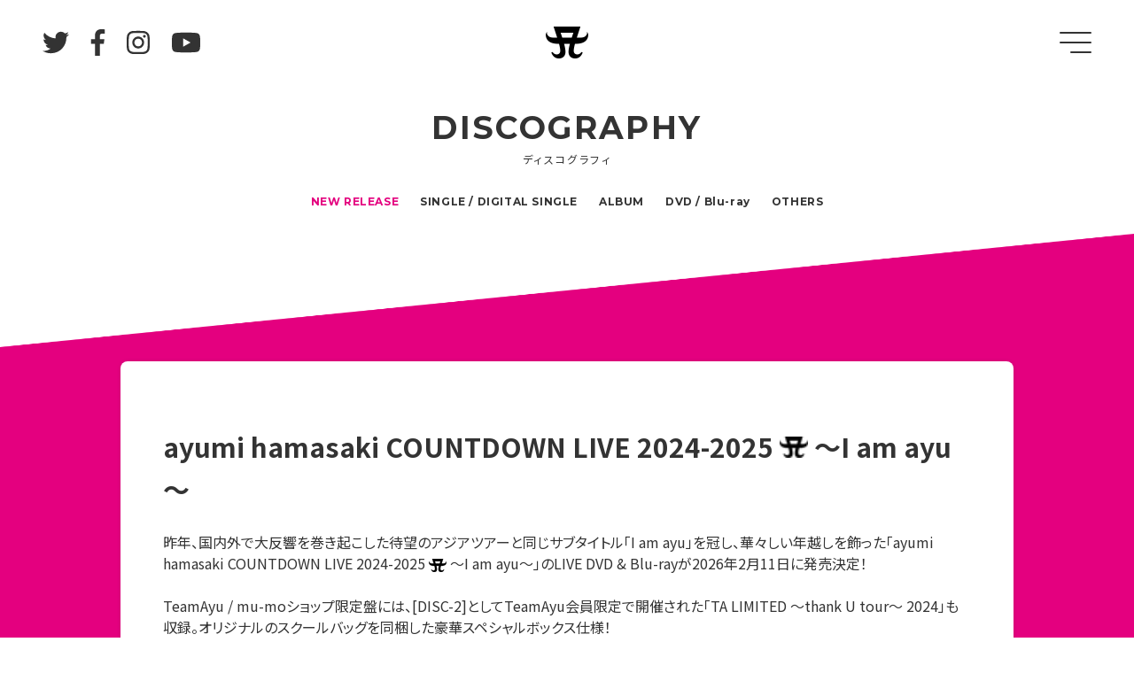

--- FILE ---
content_type: text/html; charset=UTF-8
request_url: http://img.imageimg.net/ayu/discography/
body_size: 9225
content:
<!doctype html>
<!--[if IE 8]><html lang="ja" class="no-js lt-ie9"><![endif]-->
<!--[if gt IE 8]><!--><html lang="ja" class="no-js"><!--<![endif]-->
<head>
<meta charset="utf-8">
<meta http-equiv="X-UA-Compatible" content="IE=edge">
<meta name="description" content="浜崎あゆみの公式サイト。最新情報、CD・DVDのディスコグラフィー、ファンクラブの案内など。">
<meta name="keywords" content="浜崎あゆみ,はまさきあゆみ,浜崎歩,ａｙｕｍｉ,ｈａｍａｓａｋｉ,ＡＹＵＭＩ,ＨＡＭＡＳＡＫＩ,ayumi hamasaki,Ayumi Hamasaki,あゆ,アユ,ayu,エイベックス,avex,AVEX,ａｖｅｘ,ＡＶＥＸ,距愛">
<meta name="format-detection" content="telephone=no">
<meta name="viewport" content="width=device-width, initial-scale=1">

<meta property="og:title" content="DISCOGRAPHY | ayumi hamasaki（浜崎あゆみ） official website">
<meta property="og:type" content="website">
<meta property="og:image" content="https://avex.jp/ayu/assets/images/og.png">
<meta property="og:url" content="https://avex.jp/ayu/">
<meta property="og:description" content="浜崎あゆみの公式サイト。最新情報、CD・DVDのディスコグラフィー、ファンクラブの案内など。">
<meta property="og:locale" content="ja_JP">
<meta property="og:site_name" content="DISCOGRAPHY | ayumi hamasaki（浜崎あゆみ） official website">
<meta name="twitter:card" content="summary_large_image">

<title>DISCOGRAPHY | ayumi hamasaki（浜崎あゆみ） official website</title>

<link rel="stylesheet" href="/ayu/assets/css/common.css">
<link rel="stylesheet" href="/ayu/assets/css/style.css?202504">
<script src="/ayu/assets/js/libs/modernizr.js"></script>
<script>
window.dataLayer = window.dataLayer || [];
function gtag(){dataLayer.push(arguments);}
gtag('js', new Date());

gtag('config', 'AW-827515545');
</script>
<script src="https://avex.jp/avexcopy/copy.js"></script><!-- Google Tag Manager -->
<script>(function(w,d,s,l,i){w[l]=w[l]||[];w[l].push({'gtm.start':
new Date().getTime(),event:'gtm.js'});var f=d.getElementsByTagName(s)[0],
j=d.createElement(s),dl=l!='dataLayer'?'&l='+l:'';j.async=true;j.src=
'https://www.googletagmanager.com/gtm.js?id='+i+dl;f.parentNode.insertBefore(j,f);
})(window,document,'script','dataLayer','GTM-PJC58D');</script>
<!-- End Google Tag Manager --></head>
<body>
<!-- Google Tag Manager (noscript) -->
<noscript><iframe src="https://www.googletagmanager.com/ns.html?id=GTM-PJC58D"
height="0" width="0" style="display:none;visibility:hidden"></iframe></noscript>
<!-- End Google Tag Manager (noscript) --><header id="header">
<a href="/ayu/"><img src="/ayu/assets/images/logo2.png" alt="ayumi hamasaki official website" id="logo"></a>
<ul class="list-sns">
<li><a href="https://twitter.com/ayu_19980408" target="_blank"><i class="fab fa-twitter"></i></a></li>
<li><a href="https://www.facebook.com/ayu.official" target="_blank"><i class="fab fa-facebook-f"></i></a></li>
<li><a href="https://www.instagram.com/a.you/" target="_blank"><i class="fab fa-instagram"></i></a></li>
<li><a href="https://www.youtube.com/user/ayu" target="_blank"><i class="fab fa-youtube"></i></a></li>
</ul>
<nav id="nav">
<ul class="nav font">
<li><a href="/ayu/news/">NEWS</a></li>
<li><a href="/ayu/live/">LIVE</a></li>
<li><a href="/ayu/schedule/">MEDIA</a></li>
<li><a href="/ayu/discography/">DISCOGRAPHY</a></li>
<li><a href="/ayu/goods/">GOODS</a></li>
<li><a href="https://global-fc.net/teamayu/lp/?utm_source=art&utm_medium=referral&utm_campaign=100030" target="_blank">FANCLUB</a></li>
</ul>
<ul class="list-sns">
<li><a href="https://twitter.com/ayu_19980408" target="_blank"><i class="fab fa-twitter"></i></a></li>
<li><a href="https://www.facebook.com/ayu.official" target="_blank"><i class="fab fa-facebook-f"></i></a></li>
<li><a href="https://www.instagram.com/a.you/" target="_blank"><i class="fab fa-instagram"></i></a></li>
<li><a href="https://www.youtube.com/user/ayu" target="_blank"><i class="fab fa-youtube"></i></a></li>
</ul>
</nav>
<a class="nav-trigger" href="">
<span></span>
<span></span>
<span></span>
</a>
</header>
<div id="page-contents">

<h1><span class="font">DISCOGRAPHY</span>ディスコグラフィ</h1>

<ul id="nav-sub" class="font">
	<li><a href="" class="on">NEW RELEASE</a></li>
				<li><a href="./archive.php?c=single">SINGLE / DIGITAL SINGLE</a></li>
					<li><a href="./archive.php?c=album">ALBUM</a></li>
					<li><a href="./archive.php?c=dvd">DVD / Blu-ray</a></li>
					<li><a href="./archive.php?c=others">OTHERS</a></li>
		</ul>

<div id="contents" class="discography">

<section class="content" id="product_1021276">
  <header class="title">
    <h2>ayumi hamasaki COUNTDOWN LIVE 2024-2025 <img src='/upload/emoji/2.gif?1769198620.876781' alt='A(ロゴ)' class='character'> ～I am ayu～</h2>
  	<p class="text">昨年、国内外で大反響を巻き起こした待望のアジアツアーと同じサブタイトル「I am ayu」を冠し、華々しい年越しを飾った「ayumi hamasaki COUNTDOWN LIVE 2024-2025 <img src='/upload/emoji/2.gif?1769198620.876781' alt='A(ロゴ)' class='character'> ～I am ayu～」のLIVE DVD &amp; Blu-rayが2026年2月11日に発売決定！<br />
<br />
TeamAyu / mu-moショップ限定盤には、[DISC-2]としてTeamAyu会員限定で開催された「TA LIMITED ～thank U tour～ 2024」も収録。オリジナルのスクールバッグを同梱した豪華スペシャルボックス仕様！</p>
  </header>

	

  <div class="release">
		  	<div class="wrap">
		<div class="sub"><img src='https://img.imageimg.net/artist/ayu/img/product_1038184.jpg'>				</div>
    	<div class="main">
      	<h3>ayumi hamasaki COUNTDOWN LIVE 2024-2025 <img src='/upload/emoji/2.gif?1769198620.876781' alt='A(ロゴ)' class='character'> ～I am ayu～</h3>
      	<p class="cap">2026.02.11<br>AVZ1-36113～4</p>
      	<p class="price">[2DVD+GOODS+スマプラムービー] ¥18,500（税抜）</p>
      	<ul class="list-buy">
					        	<li><a href='shop.php?id=1038184' class='btn font modal' data-vbtype='iframe'>BUY</a></li>
										      	</ul>
								<p class="txt1"><strong style="font-size: 12px; font-family: メイリオ, Meiryo, Osaka, &quot;ＭＳ Ｐゴシック&quot;, &quot;MS PGothic&quot;, sans-serif; caret-color: rgb(238, 130, 238); color: rgb(238, 130, 238);">・TeamAyu / mu-moショップ限定盤</strong>
<h4 style="font-weight: bold; box-sizing: border-box; font-size: 16px; margin: 0px 0px 1rem; padding: 0px; font-family: &quot;Noto Sans JP&quot;, 游ゴシック体, 游ゴシック, &quot;Yu Gothic&quot;, YuGothic, &quot;ヒラギノ角ゴ ProN W3&quot;, &quot;Hiragino Kaku Gothic ProN&quot;, メイリオ, Meiryo, sans-serif;"><span style="font-size: 12px;"><strong style="font-family: メイリオ, Meiryo, Osaka, &quot;ＭＳ Ｐゴシック&quot;, &quot;MS PGothic&quot;, sans-serif; caret-color: rgb(238, 130, 238); color: rgb(238, 130, 238);">・豪華BOX仕様<br />
・浜崎学園オリジナルスクールバッグ付き</strong></span></h4>

<h4 style="font-weight: bold; box-sizing: border-box; font-size: 16px; margin: 0px 0px 1rem; padding: 0px; font-family: &quot;Noto Sans JP&quot;, 游ゴシック体, 游ゴシック, &quot;Yu Gothic&quot;, YuGothic, &quot;ヒラギノ角ゴ ProN W3&quot;, &quot;Hiragino Kaku Gothic ProN&quot;, メイリオ, Meiryo, sans-serif;"><img src="https://m.imageimg.net/upload/artist_img/HAMAS/e2b4566b63ac24786bf941230d8d346428ce8257_6961262fbb148.jpg" /><br />
<img src="https://m.imageimg.net/upload/artist_img/HAMAS/89c8d2dae3a5e065f3a52e5f83d07f2e33999630_696126d7bbfd9.jpg" /><br />
<br />
DVD</h4>
[DISC-1]<br />
「ayumi hamasaki COUNTDOWN LIVE 2024-2025 <img src='/upload/emoji/2.gif?1769198620.876781' alt='A(ロゴ)' class='character'> ～I am ayu～」<br />
00. Opening<br />
01. I am...<br />
02. Rule<br />
03. evolution<br />
04. task&#39;n&#39;bass<br />
05. Fly high<br />
06. STEP you<br />
07. BLUE BIRD<br />
08. ayu-mi-x mega-mix (CDL 2024-2025 edition)<br />
09. Secret<br />
10. Moments<br />
11. Duty (re-arranged instrumental)<br />
12. Dearest<br />
13. 春よ、来い<br />
14. SEASONS<br />
15. Voyage<br />
16. Instrumental Medley (End roll ～ Depend on you)<br />
17. GREEN<br />
18. Aurora<br />
19. SURREAL<br />
20. Love song<br />
21. Dream ON (feat. URATA NAOYA)<br />
22. ANother song (feat. URATA NAOYA)<br />
23. WHATEVER ～ Movin&#39; on without you ～ AUDIENCE ～ independent ～ WOW WAR TONIGHT<br />
24. Boys &amp; Girls<br />
25. MY ALL<br />
<br />
&nbsp;
<h4 style="font-weight: bold; box-sizing: border-box; font-size: 16px; margin: 0px 0px 1rem; padding: 0px; font-family: &quot;Noto Sans JP&quot;, 游ゴシック体, 游ゴシック, &quot;Yu Gothic&quot;, YuGothic, &quot;ヒラギノ角ゴ ProN W3&quot;, &quot;Hiragino Kaku Gothic ProN&quot;, メイリオ, Meiryo, sans-serif;">DVD</h4>
[DISC-2]<br />
「TA LIMITED ～thank U tour～ 2024」<br />
01. A Song for &times;&times;<br />
02. Aurora<br />
03. Last angel<br />
04. meaning of Love<br />
05. beloved<br />
06. Story<br />
07. Out of control<br />
08. WORDS<br />
09. SHOW TIME<br />
10. WHATEVER ～ And Then ～ still alone ～ Angel ～ Lelio ～ Feel the love<br />
11. BYE-BYE<br />
12. Present<br />
13. Boys &amp; Girls<br />
14. Thank U<br />
15. RED LINE ～for TA～</p>
												      	<h4></h4>
								      	<ul>
				      	</ul>
																    	</div>
  	</div>
		  	<div class="wrap">
		<div class="sub"><img src='https://img.imageimg.net/artist/ayu/img/product_1038185.jpg'>				</div>
    	<div class="main">
      	<h3>ayumi hamasaki COUNTDOWN LIVE 2024-2025 <img src='/upload/emoji/2.gif?1769198620.876781' alt='A(ロゴ)' class='character'> ～I am ayu～</h3>
      	<p class="cap">2026.02.11<br>AVZ1-36115～6</p>
      	<p class="price">[2Blu-ray＋GOODS＋スマプラ] ¥18,500（税抜）</p>
      	<ul class="list-buy">
					        	<li><a href='shop.php?id=1038185' class='btn font modal' data-vbtype='iframe'>BUY</a></li>
										      	</ul>
								<p class="txt1"><strong style="font-size: 12px; font-family: メイリオ, Meiryo, Osaka, &quot;ＭＳ Ｐゴシック&quot;, &quot;MS PGothic&quot;, sans-serif; caret-color: rgb(238, 130, 238); color: rgb(238, 130, 238);">・TeamAyu / mu-moショップ限定盤</strong>
<h4 style="font-weight: bold; box-sizing: border-box; font-size: 16px; margin: 0px 0px 1rem; padding: 0px; font-family: &quot;Noto Sans JP&quot;, 游ゴシック体, 游ゴシック, &quot;Yu Gothic&quot;, YuGothic, &quot;ヒラギノ角ゴ ProN W3&quot;, &quot;Hiragino Kaku Gothic ProN&quot;, メイリオ, Meiryo, sans-serif;"><span style="font-size: 12px;"><strong style="font-family: メイリオ, Meiryo, Osaka, &quot;ＭＳ Ｐゴシック&quot;, &quot;MS PGothic&quot;, sans-serif; caret-color: rgb(238, 130, 238); color: rgb(238, 130, 238);">・豪華BOX仕様<br />
・浜崎学園オリジナルスクールバッグ付き</strong></span><br />
<img src="https://m.imageimg.net/upload/artist_img/HAMAS/e2b4566b63ac24786bf941230d8d346428ce8257_6961262fbb148.jpg" /><br />
<img src="https://m.imageimg.net/upload/artist_img/HAMAS/89c8d2dae3a5e065f3a52e5f83d07f2e33999630_696126d7bbfd9.jpg" /></h4>

<h4 style="font-weight: bold; box-sizing: border-box; font-size: 16px; margin: 0px 0px 1rem; padding: 0px; font-family: &quot;Noto Sans JP&quot;, 游ゴシック体, 游ゴシック, &quot;Yu Gothic&quot;, YuGothic, &quot;ヒラギノ角ゴ ProN W3&quot;, &quot;Hiragino Kaku Gothic ProN&quot;, メイリオ, Meiryo, sans-serif;">Blu-ray</h4>
[DISC-1]<br />
「ayumi hamasaki COUNTDOWN LIVE 2024-2025 <img src='/upload/emoji/2.gif?1769198620.876781' alt='A(ロゴ)' class='character'> ～I am ayu～」<br />
00. Opening<br />
01. I am...<br />
02. Rule<br />
03. evolution<br />
04. task&#39;n&#39;bass<br />
05. Fly high<br />
06. STEP you<br />
07. BLUE BIRD<br />
08. ayu-mi-x mega-mix (CDL 2024-2025 edition)<br />
09. Secret<br />
10. Moments<br />
11. Duty (re-arranged instrumental)<br />
12. Dearest<br />
13. 春よ、来い<br />
14. SEASONS<br />
15. Voyage<br />
16. Instrumental Medley (End roll ～ Depend on you)<br />
17. GREEN<br />
18. Aurora<br />
19. SURREAL<br />
20. Love song<br />
21. Dream ON (feat. URATA NAOYA)<br />
22. ANother song (feat. URATA NAOYA)<br />
23. WHATEVER ～ Movin&#39; on without you ～ AUDIENCE ～ independent ～ WOW WAR TONIGHT<br />
24. Boys &amp; Girls<br />
25. MY ALL<br />
<br />
&nbsp;
<h4 style="font-weight: bold; box-sizing: border-box; font-size: 16px; margin: 0px 0px 1rem; padding: 0px; font-family: &quot;Noto Sans JP&quot;, 游ゴシック体, 游ゴシック, &quot;Yu Gothic&quot;, YuGothic, &quot;ヒラギノ角ゴ ProN W3&quot;, &quot;Hiragino Kaku Gothic ProN&quot;, メイリオ, Meiryo, sans-serif;">Blu-ray</h4>
[DISC-2]<br />
「TA LIMITED ～thank U tour～ 2024」<br />
01. A Song for &times;&times;<br />
02. Aurora<br />
03. Last angel<br />
04. meaning of Love<br />
05. beloved<br />
06. Story<br />
07. Out of control<br />
08. WORDS<br />
09. SHOW TIME<br />
10. WHATEVER ～ And Then ～ still alone ～ Angel ～ Lelio ～ Feel the love<br />
11. BYE-BYE<br />
12. Present<br />
13. Boys &amp; Girls<br />
14. Thank U<br />
15. RED LINE ～for TA～</p>
												      	<h4></h4>
								      	<ul>
				      	</ul>
																    	</div>
  	</div>
		  	<div class="wrap">
		<div class="sub"><img src='https://img.imageimg.net/artist/ayu/img/product_1038186.jpg'>				</div>
    	<div class="main">
      	<h3>ayumi hamasaki COUNTDOWN LIVE 2024-2025 <img src='/upload/emoji/2.gif?1769198620.876781' alt='A(ロゴ)' class='character'> ～I am ayu～</h3>
      	<p class="cap">2026.02.11<br>AVBD-36111</p>
      	<p class="price">[DVD＋スマプラ・ムービー] ¥7,200（税抜）</p>
      	<ul class="list-buy">
					        	<li><a href='shop.php?id=1038186' class='btn font modal' data-vbtype='iframe'>BUY</a></li>
										      	</ul>
								<p class="txt1"><h4 style="font-weight: bold; box-sizing: border-box; font-size: 16px; margin: 0px 0px 1rem; padding: 0px; font-family: &quot;Noto Sans JP&quot;, 游ゴシック体, 游ゴシック, &quot;Yu Gothic&quot;, YuGothic, &quot;ヒラギノ角ゴ ProN W3&quot;, &quot;Hiragino Kaku Gothic ProN&quot;, メイリオ, Meiryo, sans-serif;">DVD</h4>
「ayumi hamasaki COUNTDOWN LIVE 2024-2025 <img src='/upload/emoji/2.gif?1769198620.876781' alt='A(ロゴ)' class='character'> ～I am ayu～」<br />
00. Opening<br />
01. I am...<br />
02. Rule<br />
03. evolution<br />
04. task&#39;n&#39;bass<br />
05. Fly high<br />
06. STEP you<br />
07. BLUE BIRD<br />
08. ayu-mi-x mega-mix (CDL 2024-2025 edition)<br />
09. Secret<br />
10. Moments<br />
11. Duty (re-arranged instrumental)<br />
12. Dearest<br />
13. 春よ、来い<br />
14. SEASONS<br />
15. Voyage<br />
16. Instrumental Medley (End roll ～ Depend on you)<br />
17. GREEN<br />
18. Aurora<br />
19. SURREAL<br />
20. Love song<br />
21. Dream ON (feat. URATA NAOYA)<br />
22. ANother song (feat. URATA NAOYA)<br />
23. WHATEVER ～ Movin&#39; on without you ～ AUDIENCE ～ independent ～ WOW WAR TONIGHT<br />
24. Boys &amp; Girls<br />
25. MY ALL</p>
												      	<h4></h4>
								      	<ul>
				      	</ul>
																    	</div>
  	</div>
		  	<div class="wrap">
		<div class="sub"><img src='https://img.imageimg.net/artist/ayu/img/product_1038187.jpg'>				</div>
    	<div class="main">
      	<h3>ayumi hamasaki COUNTDOWN LIVE 2024-2025 <img src='/upload/emoji/2.gif?1769198620.876781' alt='A(ロゴ)' class='character'> ～I am ayu～</h3>
      	<p class="cap">2026.02.11<br>AVXD-36112</p>
      	<p class="price">[Blu-ray＋スマプラ・ムービー] ¥7,200（税抜）</p>
      	<ul class="list-buy">
					        	<li><a href='shop.php?id=1038187' class='btn font modal' data-vbtype='iframe'>BUY</a></li>
										      	</ul>
								<p class="txt1"><h4 style="font-weight: bold; box-sizing: border-box; font-size: 16px; margin: 0px 0px 1rem; padding: 0px; font-family: &quot;Noto Sans JP&quot;, 游ゴシック体, 游ゴシック, &quot;Yu Gothic&quot;, YuGothic, &quot;ヒラギノ角ゴ ProN W3&quot;, &quot;Hiragino Kaku Gothic ProN&quot;, メイリオ, Meiryo, sans-serif;">Blu-ray</h4>
「ayumi hamasaki COUNTDOWN LIVE 2024-2025 <img src='/upload/emoji/2.gif?1769198620.876781' alt='A(ロゴ)' class='character'> ～I am ayu～」<br />
00. Opening<br />
01. I am...<br />
02. Rule<br />
03. evolution<br />
04. task&#39;n&#39;bass<br />
05. Fly high<br />
06. STEP you<br />
07. BLUE BIRD<br />
08. ayu-mi-x mega-mix (CDL 2024-2025 edition)<br />
09. Secret<br />
10. Moments<br />
11. Duty (re-arranged instrumental)<br />
12. Dearest<br />
13. 春よ、来い<br />
14. SEASONS<br />
15. Voyage<br />
16. Instrumental Medley (End roll ～ Depend on you)<br />
17. GREEN<br />
18. Aurora<br />
19. SURREAL<br />
20. Love song<br />
21. Dream ON (feat. URATA NAOYA)<br />
22. ANother song (feat. URATA NAOYA)<br />
23. WHATEVER ～ Movin&#39; on without you ～ AUDIENCE ～ independent ～ WOW WAR TONIGHT<br />
24. Boys &amp; Girls<br />
25. MY ALL</p>
												      	<h4></h4>
								      	<ul>
				      	</ul>
																    	</div>
  	</div>
				  </div>
	

</section>

<section class="content" id="product_1020919">
  <header class="title">
    <h2>mimosa</h2>
  	<p class="text"><h3>デビュー27周年記念日となる2025年4月8日（火）にNew Single「mimosa」をリリース！<br />
&nbsp;<br />
フジテレビ系 月9ドラマ『続・続・最後から二番目の恋』主題歌として書き下ろされた楽曲で、作曲は「Days」「Key ～eternal tie ver.～」等を手掛けた多胡邦夫氏。心に響くミディアム・ナンバーに仕上がっています♪<br />
<br />
▼ご視聴はコチラから！<br />
<a href="https://ayu0408.lnk.to/mimosa">https://ayu0408.lnk.to/mimosa</a></h3></p>
  </header>

	

  <div class="release">
		  	<div class="wrap">
		<div class="sub"><img src='https://img.imageimg.net/artist/ayu/img/product_1037534.jpg'>				</div>
    	<div class="main">
      	<h3>mimosa</h3>
      	<p class="cap">2025.04.08<br></p>
      	<p class="price">[配信シングル] ¥7,200（税抜）</p>
      	<ul class="list-buy">
					        	<li><a href='shop.php?id=1037534' class='btn font modal' data-vbtype='iframe'>BUY</a></li>
										        	<li><a href='download.php?id=1037534' class='btn font modal' data-vbtype='iframe'>LISTEN</a></li>
					      	</ul>
								<p class="txt1">01. mimosa</p>
												      	<h4></h4>
								      	<ul>
				      	</ul>
																    	</div>
  	</div>
				  </div>
	

</section>

<section class="content" id="product_1021178">
  <header class="title">
    <h2>mimosa（Vinyl(7インチ)）</h2>
  	<p class="text">2025年4月8日にリリースされた最新曲。<br />
フジテレビ系月9ドラマ『続・続・最後から二番目の恋』主題歌として大きな話題となり、各配信チャートで1位を獲得するなど、ロングヒットを記録。<br />
令和に生まれた新たなayuの代表曲が、スペシャルな7インチ・カラーヴァイナル（クリアイエロー）でリリース。</p>
  </header>

	

  <div class="release">
		  	<div class="wrap">
		<div class="sub"><img src='https://img.imageimg.net/artist/ayu/img/product_1037945.jpg'>				</div>
    	<div class="main">
      	<h3>mimosa（Vinyl(7インチ)）</h3>
      	<p class="cap">2025.12.06<br>AVJD-61621A</p>
      	<p class="price">[アナログ] ¥2,000（税抜）</p>
      	<ul class="list-buy">
					        	<li><a href='shop.php?id=1037945' class='btn font modal' data-vbtype='iframe'>BUY</a></li>
										      	</ul>
								<p class="txt1"><p class="p1" style="margin: 0px; font-variant-numeric: normal; font-variant-east-asian: normal; font-variant-alternates: normal; font-size-adjust: none; font-kerning: auto; font-optical-sizing: auto; font-feature-settings: normal; font-variation-settings: normal; font-variant-position: normal; font-variant-emoji: normal; font-stretch: normal; line-height: normal; font-family: &quot;Helvetica Neue&quot;; color: rgb(0, 0, 0);"><strong>＜HMVオリジナル特典＞</strong></p>

<p class="p1" style="margin: 0px; font-variant-numeric: normal; font-variant-east-asian: normal; font-variant-alternates: normal; font-size-adjust: none; font-kerning: auto; font-optical-sizing: auto; font-feature-settings: normal; font-variation-settings: normal; font-variant-position: normal; font-variant-emoji: normal; font-stretch: normal; line-height: normal; font-family: &quot;Helvetica Neue&quot;; color: rgb(0, 0, 0);">・ジャケット絵柄別　紙コースター</p>

<p class="p2" style="margin: 0px; font-variant-numeric: normal; font-variant-east-asian: normal; font-variant-alternates: normal; font-size-adjust: none; font-kerning: auto; font-optical-sizing: auto; font-feature-settings: normal; font-variation-settings: normal; font-variant-position: normal; font-variant-emoji: normal; font-stretch: normal; line-height: normal; font-family: &quot;Helvetica Neue&quot;; min-height: 15px; color: rgb(0, 0, 0);">&nbsp;</p>

<p class="p1" style="margin: 0px; font-variant-numeric: normal; font-variant-east-asian: normal; font-variant-alternates: normal; font-size-adjust: none; font-kerning: auto; font-optical-sizing: auto; font-feature-settings: normal; font-variation-settings: normal; font-variant-position: normal; font-variant-emoji: normal; font-stretch: normal; line-height: normal; font-family: &quot;Helvetica Neue&quot;; color: rgb(0, 0, 0);"><strong>＜mu-mo/hi mu-mo/Team Ayuオリジナル特典＞</strong></p>

<p class="p1" style="margin: 0px; font-variant-numeric: normal; font-variant-east-asian: normal; font-variant-alternates: normal; font-size-adjust: none; font-kerning: auto; font-optical-sizing: auto; font-feature-settings: normal; font-variation-settings: normal; font-variant-position: normal; font-variant-emoji: normal; font-stretch: normal; line-height: normal; font-family: &quot;Helvetica Neue&quot;; color: rgb(0, 0, 0);">・ジャケット絵柄別　ミニステッカー</p>

<p class="p2" style="margin: 0px; font-variant-numeric: normal; font-variant-east-asian: normal; font-variant-alternates: normal; font-size-adjust: none; font-kerning: auto; font-optical-sizing: auto; font-feature-settings: normal; font-variation-settings: normal; font-variant-position: normal; font-variant-emoji: normal; font-stretch: normal; line-height: normal; font-family: &quot;Helvetica Neue&quot;; min-height: 15px; color: rgb(0, 0, 0);">&nbsp;</p>

<p class="p1" style="margin: 0px; font-variant-numeric: normal; font-variant-east-asian: normal; font-variant-alternates: normal; font-size-adjust: none; font-kerning: auto; font-optical-sizing: auto; font-feature-settings: normal; font-variation-settings: normal; font-variant-position: normal; font-variant-emoji: normal; font-stretch: normal; line-height: normal; font-family: &quot;Helvetica Neue&quot;; color: rgb(0, 0, 0);">※特典の数には限りがございます。上限に達し次第、配布は終了となります。</p>

<p class="p3" style="margin: 0px; font-variant-numeric: normal; font-variant-east-asian: normal; font-variant-alternates: normal; font-size-adjust: none; font-kerning: auto; font-optical-sizing: auto; font-feature-settings: normal; font-variation-settings: normal; font-variant-position: normal; font-variant-emoji: normal; font-stretch: normal; line-height: normal; font-family: &quot;Hiragino Sans&quot;; color: rgb(0, 0, 0);"><span class="s1" style="font-variant-numeric: normal; font-variant-east-asian: normal; font-variant-alternates: normal; font-size-adjust: none; font-kerning: auto; font-optical-sizing: auto; font-feature-settings: normal; font-variation-settings: normal; font-variant-position: normal; font-variant-emoji: normal; font-stretch: normal; line-height: normal; font-family: &quot;Helvetica Neue&quot;;">※</span>ライブ会場等でのご予約の際は、特典の付与はない場合がございます。ご購入時にご確認願います。<br />
&nbsp;</p>
</p>
												      	<h4>SIDE-A</h4>
								<p class="subTxt">mimosa</p>
								      	<ul>
				      	</ul>
								      	<h4>SIDE-B</h4>
								<p class="subTxt">mimosa -instrumental-</p>
								      	<ul>
				      	</ul>
																    	</div>
  	</div>
				  </div>
	

</section>

<section class="content" id="product_1021177">
  <header class="title">
    <h2>A Song for ××（2Vinyl(12インチ)）</h2>
  	<p class="text">1999年1月1日に発売され、オリコン初登場1位を飾った1stアルバム。<br />
自身初のミリオンヒットを記録し、等身大の歌詞で同時代を生きる若者たちから圧倒的な支持を得た、今も色褪せることのないマスターピース。</p>
  </header>

	

  <div class="release">
		  	<div class="wrap">
		<div class="sub"><img src='https://img.imageimg.net/artist/ayu/img/product_1037944.jpg'>				</div>
    	<div class="main">
      	<h3>A Song for ××（2Vinyl(12インチ)）</h3>
      	<p class="cap">2025.12.06<br>AVJD-63767A</p>
      	<p class="price">[アナログレコード(12インチ)] ¥5,500（税抜）</p>
      	<ul class="list-buy">
					        	<li><a href='shop.php?id=1037944' class='btn font modal' data-vbtype='iframe'>BUY</a></li>
										      	</ul>
								<p class="txt1"><p class="p1" style="margin: 0px; font-variant-numeric: normal; font-variant-east-asian: normal; font-variant-alternates: normal; font-size-adjust: none; font-kerning: auto; font-optical-sizing: auto; font-feature-settings: normal; font-variation-settings: normal; font-variant-position: normal; font-variant-emoji: normal; font-stretch: normal; line-height: normal; font-family: &quot;Helvetica Neue&quot;; color: rgb(0, 0, 0);"><strong>＜HMVオリジナル特典＞</strong></p>

<p class="p1" style="margin: 0px; font-variant-numeric: normal; font-variant-east-asian: normal; font-variant-alternates: normal; font-size-adjust: none; font-kerning: auto; font-optical-sizing: auto; font-feature-settings: normal; font-variation-settings: normal; font-variant-position: normal; font-variant-emoji: normal; font-stretch: normal; line-height: normal; font-family: &quot;Helvetica Neue&quot;; color: rgb(0, 0, 0);">・ジャケット絵柄別　紙コースター</p>

<p class="p2" style="margin: 0px; font-variant-numeric: normal; font-variant-east-asian: normal; font-variant-alternates: normal; font-size-adjust: none; font-kerning: auto; font-optical-sizing: auto; font-feature-settings: normal; font-variation-settings: normal; font-variant-position: normal; font-variant-emoji: normal; font-stretch: normal; line-height: normal; font-family: &quot;Helvetica Neue&quot;; min-height: 15px; color: rgb(0, 0, 0);">&nbsp;</p>

<p class="p1" style="margin: 0px; font-variant-numeric: normal; font-variant-east-asian: normal; font-variant-alternates: normal; font-size-adjust: none; font-kerning: auto; font-optical-sizing: auto; font-feature-settings: normal; font-variation-settings: normal; font-variant-position: normal; font-variant-emoji: normal; font-stretch: normal; line-height: normal; font-family: &quot;Helvetica Neue&quot;; color: rgb(0, 0, 0);"><strong>＜mu-mo/hi mu-mo/Team Ayuオリジナル特典＞</strong></p>

<p class="p1" style="margin: 0px; font-variant-numeric: normal; font-variant-east-asian: normal; font-variant-alternates: normal; font-size-adjust: none; font-kerning: auto; font-optical-sizing: auto; font-feature-settings: normal; font-variation-settings: normal; font-variant-position: normal; font-variant-emoji: normal; font-stretch: normal; line-height: normal; font-family: &quot;Helvetica Neue&quot;; color: rgb(0, 0, 0);">・ジャケット絵柄別　ミニステッカー</p>

<p class="p2" style="margin: 0px; font-variant-numeric: normal; font-variant-east-asian: normal; font-variant-alternates: normal; font-size-adjust: none; font-kerning: auto; font-optical-sizing: auto; font-feature-settings: normal; font-variation-settings: normal; font-variant-position: normal; font-variant-emoji: normal; font-stretch: normal; line-height: normal; font-family: &quot;Helvetica Neue&quot;; min-height: 15px; color: rgb(0, 0, 0);">&nbsp;</p>

<p class="p1" style="margin: 0px; font-variant-numeric: normal; font-variant-east-asian: normal; font-variant-alternates: normal; font-size-adjust: none; font-kerning: auto; font-optical-sizing: auto; font-feature-settings: normal; font-variation-settings: normal; font-variant-position: normal; font-variant-emoji: normal; font-stretch: normal; line-height: normal; font-family: &quot;Helvetica Neue&quot;; color: rgb(0, 0, 0);">※特典の数には限りがございます。上限に達し次第、配布は終了となります。</p>

<p class="p3" style="margin: 0px; font-variant-numeric: normal; font-variant-east-asian: normal; font-variant-alternates: normal; font-size-adjust: none; font-kerning: auto; font-optical-sizing: auto; font-feature-settings: normal; font-variation-settings: normal; font-variant-position: normal; font-variant-emoji: normal; font-stretch: normal; line-height: normal; font-family: &quot;Hiragino Sans&quot;; color: rgb(0, 0, 0);"><span class="s1" style="font-variant-numeric: normal; font-variant-east-asian: normal; font-variant-alternates: normal; font-size-adjust: none; font-kerning: auto; font-optical-sizing: auto; font-feature-settings: normal; font-variation-settings: normal; font-variant-position: normal; font-variant-emoji: normal; font-stretch: normal; line-height: normal; font-family: &quot;Helvetica Neue&quot;;">※</span>ライブ会場等でのご予約の際は、特典の付与はない場合がございます。ご購入時にご確認願います。<br />
&nbsp;</p>
</p>
												      	<h4>Side-A</h4>
								<p class="subTxt">A-1. Prologue<br />
A-2. A Song for ××<br />
A-3. Hana<br />
A-4. FRIEND<br />
A-5. FRIEND II</p>
								      	<ul>
				      	</ul>
								      	<h4>Side-B</h4>
								<p class="subTxt">B-1. poker face<br />
B-2. Wishing<br />
B-3. YOU<br />
B-4. As if…</p>
								      	<ul>
				      	</ul>
								      	<h4>Side-C</h4>
								<p class="subTxt">C-1. POWDER SNOW<br />
C-2. Trust<br />
C-3. Depend on you<br />
C-4. SIGNAL</p>
								      	<ul>
				      	</ul>
								      	<h4>Side-D</h4>
								<p class="subTxt">D-1. from your letter<br />
D-2. For My Dear...<br />
D-3. Present</p>
								      	<ul>
				      	</ul>
																    	</div>
  	</div>
				  </div>
	

</section>

<section class="content" id="product_1021176">
  <header class="title">
    <h2>LOVEppears（2Vinyl(12インチ)）</h2>
  	<p class="text">1999年11月10日発売の2ndアルバム。<br />
大ヒット・シングル「Boys & Girls」「TO BE」「appears」などを収録。<br />
同時発売となったシングル「appears」とともに“白ayu”“黒ayu”と称された衝撃的なジャケットも話題となった、<br />
浜崎あゆみを時代の寵児に押し上げた大ヒット作。<br />
J-POPの歴史に燦然と輝く金字塔。</p>
  </header>

	

  <div class="release">
		  	<div class="wrap">
		<div class="sub"><img src='https://img.imageimg.net/artist/ayu/img/product_1037943.jpg'>				</div>
    	<div class="main">
      	<h3>LOVEppears（2Vinyl(12インチ)）</h3>
      	<p class="cap">2025.12.06<br>AVJD-63769A</p>
      	<p class="price">[アナログレコード(12インチ)] ¥5,500（税抜）</p>
      	<ul class="list-buy">
					        	<li><a href='shop.php?id=1037943' class='btn font modal' data-vbtype='iframe'>BUY</a></li>
										      	</ul>
								<p class="txt1"><p class="p1" style="margin: 0px; font-variant-numeric: normal; font-variant-east-asian: normal; font-variant-alternates: normal; font-size-adjust: none; font-kerning: auto; font-optical-sizing: auto; font-feature-settings: normal; font-variation-settings: normal; font-variant-position: normal; font-variant-emoji: normal; font-stretch: normal; line-height: normal; font-family: &quot;Helvetica Neue&quot;; color: rgb(0, 0, 0);"><strong>＜HMVオリジナル特典＞</strong></p>

<p class="p1" style="margin: 0px; font-variant-numeric: normal; font-variant-east-asian: normal; font-variant-alternates: normal; font-size-adjust: none; font-kerning: auto; font-optical-sizing: auto; font-feature-settings: normal; font-variation-settings: normal; font-variant-position: normal; font-variant-emoji: normal; font-stretch: normal; line-height: normal; font-family: &quot;Helvetica Neue&quot;; color: rgb(0, 0, 0);">・ジャケット絵柄別　紙コースター</p>

<p class="p2" style="margin: 0px; font-variant-numeric: normal; font-variant-east-asian: normal; font-variant-alternates: normal; font-size-adjust: none; font-kerning: auto; font-optical-sizing: auto; font-feature-settings: normal; font-variation-settings: normal; font-variant-position: normal; font-variant-emoji: normal; font-stretch: normal; line-height: normal; font-family: &quot;Helvetica Neue&quot;; min-height: 15px; color: rgb(0, 0, 0);">&nbsp;</p>

<p class="p1" style="margin: 0px; font-variant-numeric: normal; font-variant-east-asian: normal; font-variant-alternates: normal; font-size-adjust: none; font-kerning: auto; font-optical-sizing: auto; font-feature-settings: normal; font-variation-settings: normal; font-variant-position: normal; font-variant-emoji: normal; font-stretch: normal; line-height: normal; font-family: &quot;Helvetica Neue&quot;; color: rgb(0, 0, 0);"><strong>＜mu-mo/hi mu-mo/Team Ayuオリジナル特典＞</strong></p>

<p class="p1" style="margin: 0px; font-variant-numeric: normal; font-variant-east-asian: normal; font-variant-alternates: normal; font-size-adjust: none; font-kerning: auto; font-optical-sizing: auto; font-feature-settings: normal; font-variation-settings: normal; font-variant-position: normal; font-variant-emoji: normal; font-stretch: normal; line-height: normal; font-family: &quot;Helvetica Neue&quot;; color: rgb(0, 0, 0);">・ジャケット絵柄別　ミニステッカー</p>

<p class="p2" style="margin: 0px; font-variant-numeric: normal; font-variant-east-asian: normal; font-variant-alternates: normal; font-size-adjust: none; font-kerning: auto; font-optical-sizing: auto; font-feature-settings: normal; font-variation-settings: normal; font-variant-position: normal; font-variant-emoji: normal; font-stretch: normal; line-height: normal; font-family: &quot;Helvetica Neue&quot;; min-height: 15px; color: rgb(0, 0, 0);">&nbsp;</p>

<p class="p1" style="margin: 0px; font-variant-numeric: normal; font-variant-east-asian: normal; font-variant-alternates: normal; font-size-adjust: none; font-kerning: auto; font-optical-sizing: auto; font-feature-settings: normal; font-variation-settings: normal; font-variant-position: normal; font-variant-emoji: normal; font-stretch: normal; line-height: normal; font-family: &quot;Helvetica Neue&quot;; color: rgb(0, 0, 0);">※特典の数には限りがございます。上限に達し次第、配布は終了となります。</p>

<p class="p3" style="margin: 0px; font-variant-numeric: normal; font-variant-east-asian: normal; font-variant-alternates: normal; font-size-adjust: none; font-kerning: auto; font-optical-sizing: auto; font-feature-settings: normal; font-variation-settings: normal; font-variant-position: normal; font-variant-emoji: normal; font-stretch: normal; line-height: normal; font-family: &quot;Hiragino Sans&quot;; color: rgb(0, 0, 0);"><span class="s1" style="font-variant-numeric: normal; font-variant-east-asian: normal; font-variant-alternates: normal; font-size-adjust: none; font-kerning: auto; font-optical-sizing: auto; font-feature-settings: normal; font-variation-settings: normal; font-variant-position: normal; font-variant-emoji: normal; font-stretch: normal; line-height: normal; font-family: &quot;Helvetica Neue&quot;;">※</span>ライブ会場等でのご予約の際は、特典の付与はない場合がございます。ご購入時にご確認願います。<br />
&nbsp;</p>
</p>
												      	<h4>Side-A</h4>
								<p class="subTxt">A-1. Introduction<br />
A-2. Fly high<br />
A-3. Trauma<br />
A-4. And Then<br />
A-5. immature</p>
								      	<ul>
				      	</ul>
								      	<h4>Side-B</h4>
								<p class="subTxt">B-1. Boys &amp; Girls<br />
B-2. TO BE<br />
B-3. End roll<br />
B-4. P.S II</p>
								      	<ul>
				      	</ul>
								      	<h4>Side-C</h4>
								<p class="subTxt">C-1. WHATEVER<br />
C-2. too late<br />
C-3. appears<br />
C-4. monochrome<br />
C-5. Interlude</p>
								      	<ul>
				      	</ul>
								      	<h4>Side-D</h4>
								<p class="subTxt">D-1. LOVE～refrain～<br />
D-2. Who...</p>
								      	<ul>
				      	</ul>
																    	</div>
  	</div>
				  </div>
	

</section>

<section class="content" id="product_1021175">
  <header class="title">
    <h2>Duty（2Vinyl(12インチ)）</h2>
  	<p class="text">2000年9月27日発売の3rdアルバム。<br />
大ヒット・シングル「SEASONS」「SURREAL」「AUDIENCE」などを収録。<br />
インパクト絶大な全身豹柄のジャケット写真とともにファンから愛され続ける、ayuらしい深淵な世界観が凝縮した一枚。</p>
  </header>

	

  <div class="release">
		  	<div class="wrap">
		<div class="sub"><img src='https://img.imageimg.net/artist/ayu/img/product_1037942.jpg'>				</div>
    	<div class="main">
      	<h3>Duty（2Vinyl(12インチ)）</h3>
      	<p class="cap">2025.12.06<br>AVJD-63771A</p>
      	<p class="price">[アナログレコード(12インチ)] ¥5,500（税抜）</p>
      	<ul class="list-buy">
					        	<li><a href='shop.php?id=1037942' class='btn font modal' data-vbtype='iframe'>BUY</a></li>
										      	</ul>
								<p class="txt1"><p class="p1" style="margin: 0px; font-variant-numeric: normal; font-variant-east-asian: normal; font-variant-alternates: normal; font-size-adjust: none; font-kerning: auto; font-optical-sizing: auto; font-feature-settings: normal; font-variation-settings: normal; font-variant-position: normal; font-variant-emoji: normal; font-stretch: normal; line-height: normal; font-family: &quot;Helvetica Neue&quot;; color: rgb(0, 0, 0);"><strong>＜HMVオリジナル特典＞</strong></p>

<p class="p1" style="margin: 0px; font-variant-numeric: normal; font-variant-east-asian: normal; font-variant-alternates: normal; font-size-adjust: none; font-kerning: auto; font-optical-sizing: auto; font-feature-settings: normal; font-variation-settings: normal; font-variant-position: normal; font-variant-emoji: normal; font-stretch: normal; line-height: normal; font-family: &quot;Helvetica Neue&quot;; color: rgb(0, 0, 0);">・ジャケット絵柄別　紙コースター</p>

<p class="p2" style="margin: 0px; font-variant-numeric: normal; font-variant-east-asian: normal; font-variant-alternates: normal; font-size-adjust: none; font-kerning: auto; font-optical-sizing: auto; font-feature-settings: normal; font-variation-settings: normal; font-variant-position: normal; font-variant-emoji: normal; font-stretch: normal; line-height: normal; font-family: &quot;Helvetica Neue&quot;; min-height: 15px; color: rgb(0, 0, 0);">&nbsp;</p>

<p class="p1" style="margin: 0px; font-variant-numeric: normal; font-variant-east-asian: normal; font-variant-alternates: normal; font-size-adjust: none; font-kerning: auto; font-optical-sizing: auto; font-feature-settings: normal; font-variation-settings: normal; font-variant-position: normal; font-variant-emoji: normal; font-stretch: normal; line-height: normal; font-family: &quot;Helvetica Neue&quot;; color: rgb(0, 0, 0);"><strong>＜mu-mo/hi mu-mo/Team Ayuオリジナル特典＞</strong></p>

<p class="p1" style="margin: 0px; font-variant-numeric: normal; font-variant-east-asian: normal; font-variant-alternates: normal; font-size-adjust: none; font-kerning: auto; font-optical-sizing: auto; font-feature-settings: normal; font-variation-settings: normal; font-variant-position: normal; font-variant-emoji: normal; font-stretch: normal; line-height: normal; font-family: &quot;Helvetica Neue&quot;; color: rgb(0, 0, 0);">・ジャケット絵柄別　ミニステッカー</p>

<p class="p2" style="margin: 0px; font-variant-numeric: normal; font-variant-east-asian: normal; font-variant-alternates: normal; font-size-adjust: none; font-kerning: auto; font-optical-sizing: auto; font-feature-settings: normal; font-variation-settings: normal; font-variant-position: normal; font-variant-emoji: normal; font-stretch: normal; line-height: normal; font-family: &quot;Helvetica Neue&quot;; min-height: 15px; color: rgb(0, 0, 0);">&nbsp;</p>

<p class="p1" style="margin: 0px; font-variant-numeric: normal; font-variant-east-asian: normal; font-variant-alternates: normal; font-size-adjust: none; font-kerning: auto; font-optical-sizing: auto; font-feature-settings: normal; font-variation-settings: normal; font-variant-position: normal; font-variant-emoji: normal; font-stretch: normal; line-height: normal; font-family: &quot;Helvetica Neue&quot;; color: rgb(0, 0, 0);">※特典の数には限りがございます。上限に達し次第、配布は終了となります。</p>

<p class="p3" style="margin: 0px; font-variant-numeric: normal; font-variant-east-asian: normal; font-variant-alternates: normal; font-size-adjust: none; font-kerning: auto; font-optical-sizing: auto; font-feature-settings: normal; font-variation-settings: normal; font-variant-position: normal; font-variant-emoji: normal; font-stretch: normal; line-height: normal; font-family: &quot;Hiragino Sans&quot;; color: rgb(0, 0, 0);"><span class="s1" style="font-variant-numeric: normal; font-variant-east-asian: normal; font-variant-alternates: normal; font-size-adjust: none; font-kerning: auto; font-optical-sizing: auto; font-feature-settings: normal; font-variation-settings: normal; font-variant-position: normal; font-variant-emoji: normal; font-stretch: normal; line-height: normal; font-family: &quot;Helvetica Neue&quot;;">※</span>ライブ会場等でのご予約の際は、特典の付与はない場合がございます。ご購入時にご確認願います。<br />
&nbsp;</p>
</p>
												      	<h4>Side-A</h4>
								<p class="subTxt">A-1. starting over<br />
A-2. Duty<br />
A-3. vogue</p>
								      	<ul>
				      	</ul>
								      	<h4>Side-B</h4>
								<p class="subTxt">B-1. End of the World<br />
B-2. SCAR<br />
B-3. Far away</p>
								      	<ul>
				      	</ul>
								      	<h4>Side-C</h4>
								<p class="subTxt">C-1. SURREAL<br />
C-2. AUDIENCE<br />
C-3. SEASONS</p>
								      	<ul>
				      	</ul>
								      	<h4>Side-D</h4>
								<p class="subTxt">D-1. teddy bear<br />
D-2. Key ～eternal tie ver.～<br />
D-3. girlish</p>
								      	<ul>
				      	</ul>
																    	</div>
  	</div>
				  </div>
	

</section>

<section class="content" id="product_1021174">
  <header class="title">
    <h2>I am...（2Vinyl(12インチ)）</h2>
  	<p class="text">2002年1月1日発売の4thアルバム。<br />
大ヒット・シングル「evolution」「M」「Dearest」などを収録。<br />
浜崎あゆみの代表曲ともいえる名曲たちを多数収め、CREA名義で作曲を行うなどayuのクリエイティヴィティが爆発した快作。</p>
  </header>

	

  <div class="release">
		  	<div class="wrap">
		<div class="sub"><img src='https://img.imageimg.net/artist/ayu/img/product_1037941.jpg'>				</div>
    	<div class="main">
      	<h3>I am...（2Vinyl(12インチ)）</h3>
      	<p class="cap">2025.12.06<br>AVJD-63773A</p>
      	<p class="price">[アナログレコード(12インチ)] ¥5,500（税抜）</p>
      	<ul class="list-buy">
					        	<li><a href='shop.php?id=1037941' class='btn font modal' data-vbtype='iframe'>BUY</a></li>
										      	</ul>
								<p class="txt1"><p class="p1" style="margin: 0px; font-variant-numeric: normal; font-variant-east-asian: normal; font-variant-alternates: normal; font-size-adjust: none; font-kerning: auto; font-optical-sizing: auto; font-feature-settings: normal; font-variation-settings: normal; font-variant-position: normal; font-variant-emoji: normal; font-stretch: normal; line-height: normal; font-family: &quot;Helvetica Neue&quot;; color: rgb(0, 0, 0);"><strong>＜HMVオリジナル特典＞</strong></p>

<p class="p1" style="margin: 0px; font-variant-numeric: normal; font-variant-east-asian: normal; font-variant-alternates: normal; font-size-adjust: none; font-kerning: auto; font-optical-sizing: auto; font-feature-settings: normal; font-variation-settings: normal; font-variant-position: normal; font-variant-emoji: normal; font-stretch: normal; line-height: normal; font-family: &quot;Helvetica Neue&quot;; color: rgb(0, 0, 0);">・ジャケット絵柄別　紙コースター</p>

<p class="p2" style="margin: 0px; font-variant-numeric: normal; font-variant-east-asian: normal; font-variant-alternates: normal; font-size-adjust: none; font-kerning: auto; font-optical-sizing: auto; font-feature-settings: normal; font-variation-settings: normal; font-variant-position: normal; font-variant-emoji: normal; font-stretch: normal; line-height: normal; font-family: &quot;Helvetica Neue&quot;; min-height: 15px; color: rgb(0, 0, 0);">&nbsp;</p>

<p class="p1" style="margin: 0px; font-variant-numeric: normal; font-variant-east-asian: normal; font-variant-alternates: normal; font-size-adjust: none; font-kerning: auto; font-optical-sizing: auto; font-feature-settings: normal; font-variation-settings: normal; font-variant-position: normal; font-variant-emoji: normal; font-stretch: normal; line-height: normal; font-family: &quot;Helvetica Neue&quot;; color: rgb(0, 0, 0);"><strong>＜mu-mo/hi mu-mo/Team Ayuオリジナル特典＞</strong></p>

<p class="p1" style="margin: 0px; font-variant-numeric: normal; font-variant-east-asian: normal; font-variant-alternates: normal; font-size-adjust: none; font-kerning: auto; font-optical-sizing: auto; font-feature-settings: normal; font-variation-settings: normal; font-variant-position: normal; font-variant-emoji: normal; font-stretch: normal; line-height: normal; font-family: &quot;Helvetica Neue&quot;; color: rgb(0, 0, 0);">・ジャケット絵柄別　ミニステッカー</p>

<p class="p2" style="margin: 0px; font-variant-numeric: normal; font-variant-east-asian: normal; font-variant-alternates: normal; font-size-adjust: none; font-kerning: auto; font-optical-sizing: auto; font-feature-settings: normal; font-variation-settings: normal; font-variant-position: normal; font-variant-emoji: normal; font-stretch: normal; line-height: normal; font-family: &quot;Helvetica Neue&quot;; min-height: 15px; color: rgb(0, 0, 0);">&nbsp;</p>

<p class="p1" style="margin: 0px; font-variant-numeric: normal; font-variant-east-asian: normal; font-variant-alternates: normal; font-size-adjust: none; font-kerning: auto; font-optical-sizing: auto; font-feature-settings: normal; font-variation-settings: normal; font-variant-position: normal; font-variant-emoji: normal; font-stretch: normal; line-height: normal; font-family: &quot;Helvetica Neue&quot;; color: rgb(0, 0, 0);">※特典の数には限りがございます。上限に達し次第、配布は終了となります。</p>

<p class="p3" style="margin: 0px; font-variant-numeric: normal; font-variant-east-asian: normal; font-variant-alternates: normal; font-size-adjust: none; font-kerning: auto; font-optical-sizing: auto; font-feature-settings: normal; font-variation-settings: normal; font-variant-position: normal; font-variant-emoji: normal; font-stretch: normal; line-height: normal; font-family: &quot;Hiragino Sans&quot;; color: rgb(0, 0, 0);"><span class="s1" style="font-variant-numeric: normal; font-variant-east-asian: normal; font-variant-alternates: normal; font-size-adjust: none; font-kerning: auto; font-optical-sizing: auto; font-feature-settings: normal; font-variation-settings: normal; font-variant-position: normal; font-variant-emoji: normal; font-stretch: normal; line-height: normal; font-family: &quot;Helvetica Neue&quot;;">※</span>ライブ会場等でのご予約の際は、特典の付与はない場合がございます。ご購入時にご確認願います。<br />
&nbsp;</p>
</p>
												      	<h4>Side-A</h4>
								<p class="subTxt">A-1. I am...<br />
A-2. opening Run<br />
A-3. Connected<br />
A-4. UNITE!<br />
A-5. evolution</p>
								      	<ul>
				      	</ul>
								      	<h4>Side-B</h4>
								<p class="subTxt">B-1. Naturally<br />
B-2. NEVER EVER<br />
B-3. still alone<br />
B-4. Daybreak<br />
B-5. taskinlude</p>
								      	<ul>
				      	</ul>
								      	<h4>Side-C</h4>
								<p class="subTxt">C-1. M<br />
C-2. A Song is born<br />
C-3. Dearest</p>
								      	<ul>
				      	</ul>
								      	<h4>Side-D</h4>
								<p class="subTxt">D-1. no more words<br />
D-2. Endless sorrow～gone with the wind version～</p>
								      	<ul>
				      	</ul>
																    	</div>
  	</div>
				  </div>
	

</section>

<section class="content" id="product_1021173">
  <header class="title">
    <h2>RAINBOW（2Vinyl(12インチ)）</h2>
  	<p class="text">2002年12月18日発売の5thアルバム。<br />
大ヒット・シングル「Voyage」「Free & Easy」「July 1st」などを収録。<br />
一糸纏わぬジャケット写真が話題となり、今作で初の英詞を採り入れるなど新境地を提示した、ポップでありながら重厚感溢れる名盤。</p>
  </header>

	

  <div class="release">
		  	<div class="wrap">
		<div class="sub"><img src='https://img.imageimg.net/artist/ayu/img/product_1037940.jpg'>				</div>
    	<div class="main">
      	<h3>RAINBOW（2Vinyl(12インチ)）</h3>
      	<p class="cap">2025.12.06<br>AVJD-63775A</p>
      	<p class="price">[アナログレコード(12インチ)] ¥5,500（税抜）</p>
      	<ul class="list-buy">
					        	<li><a href='shop.php?id=1037940' class='btn font modal' data-vbtype='iframe'>BUY</a></li>
										      	</ul>
								<p class="txt1"><p class="p1" style="margin: 0px; font-variant-numeric: normal; font-variant-east-asian: normal; font-variant-alternates: normal; font-size-adjust: none; font-kerning: auto; font-optical-sizing: auto; font-feature-settings: normal; font-variation-settings: normal; font-variant-position: normal; font-variant-emoji: normal; font-stretch: normal; line-height: normal; font-family: &quot;Helvetica Neue&quot;; color: rgb(0, 0, 0);"><strong>＜HMVオリジナル特典＞</strong></p>

<p class="p1" style="margin: 0px; font-variant-numeric: normal; font-variant-east-asian: normal; font-variant-alternates: normal; font-size-adjust: none; font-kerning: auto; font-optical-sizing: auto; font-feature-settings: normal; font-variation-settings: normal; font-variant-position: normal; font-variant-emoji: normal; font-stretch: normal; line-height: normal; font-family: &quot;Helvetica Neue&quot;; color: rgb(0, 0, 0);">・ジャケット絵柄別　紙コースター</p>

<p class="p2" style="margin: 0px; font-variant-numeric: normal; font-variant-east-asian: normal; font-variant-alternates: normal; font-size-adjust: none; font-kerning: auto; font-optical-sizing: auto; font-feature-settings: normal; font-variation-settings: normal; font-variant-position: normal; font-variant-emoji: normal; font-stretch: normal; line-height: normal; font-family: &quot;Helvetica Neue&quot;; min-height: 15px; color: rgb(0, 0, 0);">&nbsp;</p>

<p class="p1" style="margin: 0px; font-variant-numeric: normal; font-variant-east-asian: normal; font-variant-alternates: normal; font-size-adjust: none; font-kerning: auto; font-optical-sizing: auto; font-feature-settings: normal; font-variation-settings: normal; font-variant-position: normal; font-variant-emoji: normal; font-stretch: normal; line-height: normal; font-family: &quot;Helvetica Neue&quot;; color: rgb(0, 0, 0);"><strong>＜mu-mo/hi mu-mo/Team Ayuオリジナル特典＞</strong></p>

<p class="p1" style="margin: 0px; font-variant-numeric: normal; font-variant-east-asian: normal; font-variant-alternates: normal; font-size-adjust: none; font-kerning: auto; font-optical-sizing: auto; font-feature-settings: normal; font-variation-settings: normal; font-variant-position: normal; font-variant-emoji: normal; font-stretch: normal; line-height: normal; font-family: &quot;Helvetica Neue&quot;; color: rgb(0, 0, 0);">・ジャケット絵柄別　ミニステッカー</p>

<p class="p2" style="margin: 0px; font-variant-numeric: normal; font-variant-east-asian: normal; font-variant-alternates: normal; font-size-adjust: none; font-kerning: auto; font-optical-sizing: auto; font-feature-settings: normal; font-variation-settings: normal; font-variant-position: normal; font-variant-emoji: normal; font-stretch: normal; line-height: normal; font-family: &quot;Helvetica Neue&quot;; min-height: 15px; color: rgb(0, 0, 0);">&nbsp;</p>

<p class="p1" style="margin: 0px; font-variant-numeric: normal; font-variant-east-asian: normal; font-variant-alternates: normal; font-size-adjust: none; font-kerning: auto; font-optical-sizing: auto; font-feature-settings: normal; font-variation-settings: normal; font-variant-position: normal; font-variant-emoji: normal; font-stretch: normal; line-height: normal; font-family: &quot;Helvetica Neue&quot;; color: rgb(0, 0, 0);">※特典の数には限りがございます。上限に達し次第、配布は終了となります。</p>

<p class="p3" style="margin: 0px; font-variant-numeric: normal; font-variant-east-asian: normal; font-variant-alternates: normal; font-size-adjust: none; font-kerning: auto; font-optical-sizing: auto; font-feature-settings: normal; font-variation-settings: normal; font-variant-position: normal; font-variant-emoji: normal; font-stretch: normal; line-height: normal; font-family: &quot;Hiragino Sans&quot;; color: rgb(0, 0, 0);"><span class="s1" style="font-variant-numeric: normal; font-variant-east-asian: normal; font-variant-alternates: normal; font-size-adjust: none; font-kerning: auto; font-optical-sizing: auto; font-feature-settings: normal; font-variation-settings: normal; font-variant-position: normal; font-variant-emoji: normal; font-stretch: normal; line-height: normal; font-family: &quot;Helvetica Neue&quot;;">※</span>ライブ会場等でのご予約の際は、特典の付与はない場合がございます。ご購入時にご確認願います。<br />
&nbsp;</p>
</p>
												      	<h4>Side-A</h4>
								<p class="subTxt">A-1. everlasting dream<br />
A-2. WE WISH<br />
A-3. Real me<br />
A-4. Free &amp; Easy</p>
								      	<ul>
				      	</ul>
								      	<h4>Side-B</h4>
								<p class="subTxt">B-1. Heartplace<br />
B-2. Over<br />
B-3. HANABI<br />
B-4. taskinillusion<br />
B-5. everywhere nowhere</p>
								      	<ul>
				      	</ul>
								      	<h4>Side-C</h4>
								<p class="subTxt">C-1. July 1st<br />
C-2. Dolls<br />
C-3. neverending dream<br />
C-4. Voyage</p>
								      	<ul>
				      	</ul>
								      	<h4>Side-D</h4>
								<p class="subTxt">D-1. Close to you<br />
D-2. Independent+</p>
								      	<ul>
				      	</ul>
																    	</div>
  	</div>
				  </div>
	

</section>

<section class="content" id="product_1021172">
  <header class="title">
    <h2>MY STORY（2Vinyl(12インチ)）</h2>
  	<p class="text">2004年12月15日発売の6thアルバム<br />
大ヒット・シングル「Moments」「INSPIRE」「CAROLS」などを収録。<br />
“ayuロック”と称される激しいロックアプローチの楽曲など、今もライヴで披露されることの多い名曲揃いの傑作アルバム。</p>
  </header>

	

  <div class="release">
		  	<div class="wrap">
		<div class="sub"><img src='https://img.imageimg.net/artist/ayu/img/product_1037939.jpg'>				</div>
    	<div class="main">
      	<h3>MY STORY（2Vinyl(12インチ)）</h3>
      	<p class="cap">2025.12.06<br>AVJD-63777A</p>
      	<p class="price">[アナログレコード(12インチ)] ¥5,500（税抜）</p>
      	<ul class="list-buy">
					        	<li><a href='shop.php?id=1037939' class='btn font modal' data-vbtype='iframe'>BUY</a></li>
										      	</ul>
								<p class="txt1"><strong>＜HMVオリジナル特典＞</strong><br />
・ジャケット絵柄別　紙コースター<br />
<br />
<strong>＜mu-mo/hi mu-mo/Team Ayuオリジナル特典＞</strong><br />
・ジャケット絵柄別　ミニステッカー<br />
<br />
※特典の数には限りがございます。上限に達し次第、配布は終了となります。 ※ライブ会場等でのご予約の際は、特典の付与はない場合がございます。ご購入時にご確認願います。<br />
&nbsp;</p>
												      	<h4>Side-A</h4>
								<p class="subTxt">A-1. Catcher In The Light<br />
A-2. About You<br />
A-3. GAME<br />
A-4. my name's WOMEN<br />
A-5. WONDERLAND</p>
								      	<ul>
				      	</ul>
								      	<h4>Side-B</h4>
								<p class="subTxt">B-1. Liar<br />
B-2. HOPE or PAIN<br />
B-3. HAPPY ENDING<br />
B-4. Moments</p>
								      	<ul>
				      	</ul>
								      	<h4>Side-C</h4>
								<p class="subTxt">C-1. walking proud<br />
C-2. CAROLS<br />
C-3. Kaleidoscope<br />
C-4. INSPIRE</p>
								      	<ul>
				      	</ul>
								      	<h4>Side-D</h4>
								<p class="subTxt">D-1. HONEY<br />
D-2. Replace<br />
D-3. winding road<br />
D-4. Humming 7/4</p>
								      	<ul>
				      	</ul>
																    	</div>
  	</div>
				  </div>
	

</section>
</div>

<nav id="footer-nav" class="pc">
<ul class="font">
<li><a href="/ayu/news/">NEWS</a></li>
<li><a href="/ayu/live/">LIVE</a></li>
<li><a href="/ayu/schedule/">MEDIA</a></li>
<li><a href="/ayu/discography/">DISCOGRAPHY</a></li>
<li><a href="/ayu/goods/">GOODS</a></li>
</ul>
</nav>
<footer id="footer">
<ul class="font list-link">
<li><a href="http://avexnet.jp/contact.php" target="_blank">INQUIRY</a></li>
<li><a href="http://avexnet.jp/policy.php" target="_blank">SITEPOLICY</a></li>
</ul>
<div id="acommoncopy"></div>
</footer>
<!-- Google Code for 01_&#12518;&#12540;&#12470;&#12522;&#12473;&#12488;(&#27996;&#23822;&#12354;&#12422;&#12415;) -->
<!-- Remarketing tags may not be associated with personally identifiable information or placed on pages related to sensitive categories. For instructions on adding this tag and more information on the above requirements, read the setup guide: google.com/ads/remarketingsetup -->
<script type="text/javascript">
/* <![CDATA[ */
var google_conversion_id = 978130199;
var google_conversion_label = "mradCJHKmwcQl6q00gM";
var google_custom_params = window.google_tag_params;
var google_remarketing_only = true;
/* ]]> */
</script>
<script type="text/javascript" src="//www.googleadservices.com/pagead/conversion.js">
</script>
<noscript>
<div style="display:inline;">
<img height="1" width="1" style="border-style:none;" alt="" src="//googleads.g.doubleclick.net/pagead/viewthroughconversion/978130199/?value=0&amp;label=mradCJHKmwcQl6q00gM&amp;guid=ON&amp;script=0"/>
</div>
</noscript>

<!--　2015年7月21日～　-->
<script type="text/javascript">
  (function () {
    var tagjs = document.createElement("script");
    var s = document.getElementsByTagName("script")[0];
    tagjs.async = true;
    tagjs.src = "//s.yjtag.jp/tag.js#site=XpDFrae";
    s.parentNode.insertBefore(tagjs, s);
  }());
</script>
<noscript>
  <iframe src="//b.yjtag.jp/iframe?c=XpDFrae" width="1" height="1" frameborder="0" scrolling="no" marginheight="0" marginwidth="0"></iframe>
</noscript>
<!--　2015年7月21日～　-->

<!-- 20191213 -->
<!-- Global site tag (gtag.js) - Google Ads: 939402631 -->
<script async src="https://www.googletagmanager.com/gtag/js?id=AW-939402631"></script>
<script>
  window.dataLayer = window.dataLayer || [];
  function gtag(){dataLayer.push(arguments);}
  gtag('js', new Date());

  gtag('config', 'AW-939402631');
</script>
<!-- Event snippet for リマーケティングタグ conversion page -->
<script>
  gtag('event', 'conversion', {'send_to': 'AW-939402631/w9NdCKTh_JMBEIfL-L8D'});
</script>
<script async>
ytag({
  "type":"yss_retargeting",
  "config": {
    "yahoo_ss_retargeting_id": "1000250104",
    "yahoo_sstag_custom_params": {
    }
  }
});
</script>
<script async>
ytag({
  "type":"yjad_retargeting",
  "config":{
    "yahoo_retargeting_id": "RWIMUODTXN",
    "yahoo_retargeting_label": "",
    "yahoo_retargeting_page_type": "",
    "yahoo_retargeting_items":[
      {item_id: 'i1', category_id: '', price: '', quantity: ''},
      {item_id: 'i2', category_id: '', price: '', quantity: ''},
      {item_id: 'i3', category_id: '', price: '', quantity: ''}
    ]
  }
});
</script>
<!-- Twitter universal website tag code -->
<script>
!function(e,t,n,s,u,a){e.twq||(s=e.twq=function(){s.exe?s.exe.apply(s,arguments):s.queue.push(arguments);
},s.version='1.1',s.queue=[],u=t.createElement(n),u.async=!0,u.src='//static.ads-twitter.com/uwt.js',
a=t.getElementsByTagName(n)[0],a.parentNode.insertBefore(u,a))}(window,document,'script');
// Insert Twitter Pixel ID and Standard Event data below
twq('init','nup0h');
twq('track','PageView');
</script>
<!-- End Twitter universal website tag code -->
<!-- 20191213 -->

<script src="//ajax.googleapis.com/ajax/libs/jquery/1.11.2/jquery.min.js"></script>
<script>window.jQuery || document.write('<script src="../assets/js/libs/jquery.min.js"><\/script>')</script>
<script src="../assets/js/common.min.js"></script>
<script src="../assets/js/scripts.min.js"></script>
<script src="../assets/js/libs/fontawesome-all.min.js"></script>

</div>
</body>
</html>


--- FILE ---
content_type: text/javascript
request_url: https://img.imageimg.net/ayu/assets/js/scripts.min.js
body_size: 944
content:
var tag=document.createElement("script");tag.src="https://www.youtube.com/iframe_api";var firstScriptTag=document.getElementsByTagName("script")[0];firstScriptTag.parentNode.insertBefore(tag,firstScriptTag);var $doc=$(document),API_READY="API_READY",yLoaded=!1;function onYouTubeIframeAPIReady(){yLoaded=!0,$doc.trigger(API_READY)}$(function(){function e(e){resize(e)}function t(e){new YT.Player(a,{height:"100%",width:"100%",playerVars:{loop:1,playlist:s[0],iv_load_policy:3,modestbranding:1,playsinline:1,controls:0,rel:0,showinfo:0},videoId:s[0],events:{onReady:l,onStateChange:d}})}var n,o=$(window),i=$("#cover"),a="bg-player",r=$("#bg-movie"),c=r.find(".player-wrapper"),s=["lsOiR34FTNg"],l=function(e){e.target.mute(),e.target.playVideo()},d=function(e){e.data==YT.PlayerState.PLAYING&&(clearTimeout(n),i.fadeOut(300,function(e){}))};hide=function(e){i.fadeOut(300,function(e){})},resize=function(e){var t=640/360,n=r.width(),o=r.outerHeight();t<n/o?(c.width(n),c.height(n*t)):(c.height(o),c.width(o*t))},yLoaded&&t(),$doc.on(API_READY,t),o.on("load",e),o.on("resize",resize),n=setTimeout(hide,4e3)}),$(".nav-trigger").on("click",function(){return $(this).toggleClass("active"),$("#nav").toggleClass("active"),!1}),$("a[href^=#]").click(function(){var e=$(this).attr("href"),e=$("#"===e||""===e?"html":e).offset().top;return $("body,html").animate({scrollTop:e},400,"swing"),!1}),$(function(){var t=$(window),n=$("#header");scroll=function(e){0<t.scrollTop()?n.addClass("active"):n.removeClass("active")},scroll(),t.on("scroll",scroll)}),$(function(){var t=new Swiper("#banner .swiper-container",{loop:!0,speed:600,slidesPerView:"auto",centeredSlides:!0});$(".banner-prev").on("click",function(e){t.slidePrev()}),$(".banner-next").on("click",function(e){t.slideNext()})}),$(".modal").venobox({}),function(e,n){e.___gcfg={lang:"ja"};var o,i=n.getElementsByTagName("script")[0],e=function(e,t){n.getElementById(t)||((o=n.createElement("script")).src=e,t&&(o.id=t),i.parentNode.insertBefore(o,i))};e("//platform.twitter.com/widgets.js","twitter-wjs"),e("//connect.facebook.net/ja_JP/all.js#xfbml=1","facebook-jssdk")}(this,document);